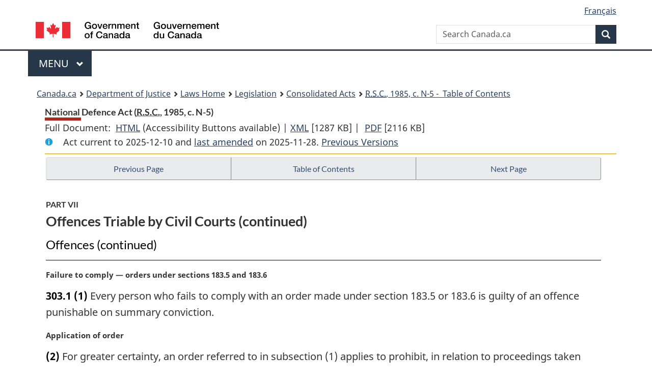

--- FILE ---
content_type: text/html
request_url: https://www.laws-lois.justice.gc.ca/eng/acts/N-5/page-41.html
body_size: 62703
content:
<!DOCTYPE html>
<html class="no-js" lang="en" dir="ltr">
<head>
<meta charset="utf-8">
<meta property="dcterms:accessRights" content="2"/>
<meta property="dcterms:service" content="JUS-Laws_Lois"/>
<meta content="width=device-width,initial-scale=1" name="viewport">
<meta name="dcterms.language" title="ISO639-2" content="eng">
<link href="/canada/themes-dist/GCWeb/assets/favicon.ico" rel="icon" type="image/x-icon">
<link rel="stylesheet" href="/canada/themes-dist/GCWeb/css/theme.min.css">
<link rel="stylesheet" type="text/css" href="/css/browse.css">
<link rel="stylesheet" type="text/css" href="/css/lawContent.css">
<link rel="stylesheet" type="text/css" href="/css/commonView.css">
<script src="//assets.adobedtm.com/be5dfd287373/bb72b7edd313/launch-e34f760eaec8.min.js"></script>
<link rel="stylesheet" href="/js/jquery-ui.css" />
<title>National Defence Act</title>
<meta content="width=device-width, initial-scale=1" name="viewport" />
<!-- Meta data -->
<meta name="description" content="Federal laws of Canada" />
<meta name="dcterms.title" content="Consolidated federal laws of Canada, National Defence Act" />
<meta name="dcterms.creator" title="Department of Justice" content="Legislative Services Branch" />
<meta name="dcterms.issued" title="W3CDTF" content="2025-11-28" />
<meta name="dcterms.modified" title="W3CDTF" content="2025-11-28" />
<meta name="dcterms.subject" title="scheme" content="Consolidated federal laws of Canada, National Defence Act" />
<meta name="dcterms.language" title="ISO639-2" content="eng" />
<link href="https://fonts.googleapis.com/css?family=Montserrat" rel="stylesheet">
</head>
<body vocab="http://schema.org/" typeof="webPage">
<nav>
	<ul id="wb-tphp" class="wb-init wb-disable-inited">
		<li class="wb-slc"><a class="wb-sl" href="#wb-cont">Skip to main content</a></li>
		<li class="wb-slc"><a class="wb-sl" href="#wb-info">Skip to "About government"</a></li>
		<li class="wb-slc"><a class="wb-sl" rel="alternate" href="?wbdisable=true">Switch to basic HTML version</a></li>
	</ul>
</nav>

<header> 
	<div id="wb-bnr" class="container">
		<section id="wb-lng" class="text-right">
			<h2 class="wb-inv">Language selection</h2>
			<ul class="list-inline margin-bottom-none">
				<li><a href="/scripts/changelanguage.asp" lang="fr">Fran&ccedil;ais</a></li>
			</ul>
		</section>
		<div class="row">
			<div class="brand col-xs-5 col-md-4">
				<a href="https://www.canada.ca/en.html" rel="external"><img src="/canada/themes-dist/GCWeb/assets/sig-blk-en.svg" alt="Government of Canada" property="logo"></a>
			</div>
			<section id="wb-srch" class="col-lg-8 text-right">
				<h2>Search</h2>
				<form action="https://www.canada.ca/en/sr/srb.html" method="get" name="cse-search-box" role="search" class="form-inline ng-pristine ng-valid">
					<div class="form-group">
						<label for="wb-srch-q" class="wb-inv">Search Canada.ca</label>
						<input name="cdn" value="canada" type="hidden">
						<input name="st" value="s" type="hidden">
						<input name="num" value="10" type="hidden">
						<input name="langs" value="en" type="hidden">
						<input name="st1rt" value="1" type="hidden">
						<input name="s5bm3ts21rch" value="x" type="hidden">
						<input id="wb-srch-q" list="wb-srch-q-ac" class="wb-srch-q form-control" name="q" type="search" value="" size="34" maxlength="170" placeholder="Search Canada.ca">
						<input type="hidden" name="_charset_" value="UTF-8">
						<datalist id="wb-srch-q-ac"> </datalist>
					</div>
					<div class="form-group submit">
						<button type="submit" id="wb-srch-sub" class="btn btn-primary btn-small" name="wb-srch-sub"><span class="glyphicon-search glyphicon"></span><span class="wb-inv">Search</span></button>
					</div>
				</form>
			</section>
		</div>
	</div>
<nav id="wb-cont-menu" class="gcweb-v2 gcweb-menu" typeof="SiteNavigationElement">
	<div class="container">
		<h2 class="wb-inv">Menu</h2>
		<button type="button" aria-haspopup="true" aria-expanded="false"><span class="wb-inv">Main </span>Menu <span class="expicon glyphicon glyphicon-chevron-down"></span></button>
		<ul role="menu" aria-orientation="vertical" data-ajax-replace="https://www.canada.ca/content/dam/canada/sitemenu/sitemenu-v2-en.html">
			<li role="presentation"><a role="menuitem" tabindex="-1" href="https://www.canada.ca/en/services/jobs.html">Jobs and the workplace</a></li>
			<li role="presentation"><a role="menuitem" tabindex="-1" href="https://www.canada.ca/en/services/immigration-citizenship.html">Immigration and citizenship</a></li>
			<li role="presentation"><a role="menuitem" tabindex="-1" href="https://travel.gc.ca/">Travel and tourism</a></li>
			<li role="presentation"><a role="menuitem" tabindex="-1" href="https://www.canada.ca/en/services/business.html">Business and industry</a></li>
			<li role="presentation"><a role="menuitem" tabindex="-1" href="https://www.canada.ca/en/services/benefits.html">Benefits</a></li>
			<li role="presentation"><a role="menuitem" tabindex="-1" href="https://www.canada.ca/en/services/health.html">Health</a></li>
			<li role="presentation"><a role="menuitem" tabindex="-1" href="https://www.canada.ca/en/services/taxes.html">Taxes</a></li>
			<li role="presentation"><a role="menuitem" tabindex="-1" href="https://www.canada.ca/en/services/environment.html">Environment and natural resources</a></li>
			<li role="presentation"><a role="menuitem" tabindex="-1" href="https://www.canada.ca/en/services/defence.html">National security and defence</a></li>
			<li role="presentation"><a role="menuitem" tabindex="-1" href="https://www.canada.ca/en/services/culture.html">Culture, history and sport</a></li>
			<li role="presentation"><a role="menuitem" tabindex="-1" href="https://www.canada.ca/en/services/policing.html">Policing, justice and emergencies</a></li>
			<li role="presentation"><a role="menuitem" tabindex="-1" href="https://www.canada.ca/en/services/transport.html">Transport and infrastructure</a></li>
			<li role="presentation"><a role="menuitem" tabindex="-1" href="http://international.gc.ca/world-monde/index.aspx?lang=eng">Canada and the world</a></li>
			<li role="presentation"><a role="menuitem" tabindex="-1" href="https://www.canada.ca/en/services/finance.html">Money and finances</a></li>
			<li role="presentation"><a role="menuitem" tabindex="-1" href="https://www.canada.ca/en/services/science.html">Science and innovation</a></li>
		</ul>
	</div>
</nav>
<nav id="wb-bc" property="breadcrumb"><h2>You are here:</h2><div class="container"><ol class="breadcrumb"><li><a href="https://www.canada.ca/en.html">Canada.ca</a></li><li><a href="https://www.justice.gc.ca/eng/index.html">Department of Justice</a></li><li><a href="/eng">Laws Home</a></li><li><a href="/eng/laws-index.html">Legislation</a></li><li><a href="/eng/acts/">Consolidated Acts</a></li><li><a href="/eng/acts/N-5/index.html"><abbr title='Revised Statutes of Canada'>R.S.C.</abbr>, 1985, c. N-5 - &#x00A0;Table of Contents</a></li></ol></div></nav>
</header>
<main property="mainContentOfPage" typeof="WebPageElement">
<div class="container">
<!-- MAIN CONT DIV START --><div class='legisHeader'><header><h1 id='wb-cont' class='HeadTitle'>National Defence Act&#x00A0;(<abbr title='Revised Statutes of Canada'>R.S.C.</abbr>, 1985, c. N-5)</h1><div id='printAll'><p id='FullDoc'>Full Document: &nbsp;</p><ul><li><a href='FullText.html'>HTML<span class='wb-invisible'>Full Document: National Defence Act</span></a>&nbsp;(Accessibility Buttons available) |&nbsp;</li><li><a href='/eng/XML/N-5.xml'>XML<span class='wb-invisible'>Full Document: National Defence Act</span></a> <span class='fileSize'>[1287 KB]</span>&nbsp;|&nbsp;</li> <li><a href='/PDF/N-5.pdf'>PDF<span class='wb-invisible'>Full Document: National Defence Act</span></a> <span class='fileSize'>[2116 KB]</span></li></ul></div><div class='info'><p id='assentedDate'>Act current to 2025-12-10 and <a href='index.html#hist'>last amended</a> on 2025-11-28. <a href='PITIndex.html'>Previous Versions</a></p></div></header><div class='lineSeparator goldLineTop'></div></div><div class='docContents' id='docCont'>
<nav><div class="btn-group btn-group-justified"><a rel="prev" class="btn btn-default" role="button" href="page-40.html#docCont" >Previous Page</a><a id="right-panel-trigger" class="overlay-lnk btn btn-default" role="button" href="index.html" aria-controls="right-panel">Table of Contents</a><a rel="next" class="btn btn-default" role="button" href="page-42.html#docCont" >Next Page</a></div></nav><div class="wb-txthl">
<section>
<div class='continued'><h2 class="Part" id="h-379635"><span class="HLabel1">PART VII</span><span class="HTitleText1">Offences Triable by Civil Courts (continued)</span></h2><h3 class="Subheading" id="h-379648"><span class="HTitleText2">Offences (continued)</span></h3></div>
<p class="MarginalNote"><span class="wb-invisible">Marginal note:</span>Failure to comply — orders under sections 183.5 and 183.6</p><ul class="Section ProvisionList" id="1355605"><li><p class="Subsection" id="1355607"><strong><a class="sectionLabel" id="s-303.1"><span class="sectionLabel">303.1</span></a></strong> <span class="lawlabel">(1)</span> Every person who fails to comply with an order made under section 183.5 or 183.6 is guilty of an offence punishable on summary conviction.</p></li><li><p class="MarginalNote"><span class="wb-invisible">Marginal note:</span>Application of order</p><p class="Subsection" id="1355608"><span class="lawlabel">(2)</span> For greater certainty, an order referred to in subsection (1) applies to prohibit, in relation to proceedings taken against any person who fails to comply with the order, the publication in any document or the broadcasting or transmission in any way of information that could identify a victim, witness or military justice system participant whose identity is protected by the order.</p></li></ul><div class="HistoricalNote"><ul class="HistoricalNote"><li class="HistoricalNoteSubItem"><a href="#1149874-1355611" class="wb-lbx" data-ajax-after="1149874-1355611.html">2019, c. 15, s. 45</a></li></ul></div>
<p class="MarginalNote"><span class="wb-invisible">Marginal note:</span>Breach of regulations respecting quartering, billeting and encamping</p><p class="Section" id="379753"><strong><a class="sectionLabel" id="s-304"><span class="sectionLabel">304</span></a></strong> Every person who contravenes regulations respecting the quartering, billeting and encamping of a unit or other element of the Canadian Forces or of an officer or non-commissioned member is guilty of an offence and liable, on summary conviction, to a fine not exceeding one hundred dollars.</p><div class="HistoricalNote"><ul class="HistoricalNote"><li class="HistoricalNoteSubItem">R.S., 1985, c. N-5, s. 304</li><li class="HistoricalNoteSubItem"> R.S., 1985, c. 31 (1st Supp.), s. 60</li></ul></div>
<p class="MarginalNote"><span class="wb-invisible">Marginal note:</span>Improper exaction of tolls</p><p class="Section" id="379757"><strong><a class="sectionLabel" id="s-305"><span class="sectionLabel">305</span></a></strong> Every person who receives or demands a duty or toll in contravention of section 261 is guilty of an offence and liable, on summary conviction, to a fine not exceeding one hundred dollars or to imprisonment for a term not exceeding three months or to both.</p><div class="HistoricalNote"><ul class="HistoricalNote"><li class="HistoricalNoteSubItem">R.S., c. N-4, s. 262</li></ul></div>
<p class="MarginalNote"><span class="wb-invisible">Marginal note:</span>Failure to comply with convoy orders</p><p class="Section" id="379761"><strong><a class="sectionLabel" id="s-306"><span class="sectionLabel">306</span></a></strong> Every person who fails to comply with directions given under section 262 is guilty of an offence and liable, on summary conviction, to a fine not exceeding two thousand dollars or to imprisonment for a term not exceeding twelve months or to both.</p><div class="HistoricalNote"><ul class="HistoricalNote"><li class="HistoricalNoteSubItem">R.S., c. N-4, s. 263</li></ul></div>
<p class="MarginalNote"><span class="wb-invisible">Marginal note:</span>Applications for employment</p><p class="Section" id="379765"><strong><a class="sectionLabel" id="s-307"><span class="sectionLabel">307</span></a></strong> Every person who uses or authorizes the use of an application form, for or relating to any of the following matters, that contains a question that by its terms requires the applicant to disclose a conviction for an offence referred to in paragraph 249.27(1)(a) or (b) is guilty of an offence and liable on summary conviction to a fine of not more than $500 or to imprisonment for a term of not more than six months, or to both:</p><ul class="ProvisionList"><li><p class="Paragraph" id="379767"><span class="lawlabel">(a)</span> employment in any department set out in Schedule I to the <cite class="XRefExternalAct"><a href="/eng/acts/F-11">Financial Administration Act</a></cite>;</p></li><li><p class="Paragraph" id="379768"><span class="lawlabel">(b)</span> employment by any Crown corporation, as defined in subsection 83(1) of the <cite class="XRefExternalAct"><a href="/eng/acts/F-11">Financial Administration Act</a></cite>;</p></li><li><p class="Paragraph" id="379769"><span class="lawlabel">(c)</span> enrolment in the Canadian Forces; or</p></li><li><p class="Paragraph" id="379770"><span class="lawlabel">(d)</span> employment in or in connection with the operation of any work, undertaking or business that is within the legislative authority of Parliament.</p></li></ul><div class="HistoricalNote"><ul class="HistoricalNote"><li class="HistoricalNoteSubItem">2013, c. 24, s. 105</li></ul></div>
</section></div>
</div> <!--END OF DocContents -->
<section id="right-panel" class="wb-overlay modal-content overlay-def wb-panel-l"><header class="modal-header"><h2 class="modal-title">Table of Contents</h2></header><div class="modal-body"><nav>
<ul class="TocIndent">
<li><a title="Page 1" href="page-1.html">
National Defence Act</a><ul class="TocIndent"><li><span class='sectionRange'>1 - </span><a href="page-1.html#h-374483"><span class="HTitleText1">Short Title</span></a>
</li>
<li><span class='sectionRange'>2 - </span><a href="page-1.html#h-374488"><span class="HTitleText1">Interpretation</span></a>
</li>
<li><span class='sectionRange'>3 - </span><a href="page-2.html#h-374577"><span class="HLabel1">PART I</span> - <span class="HTitleText1">Department of National Defence</span></a>
<ul class="TocIndent"><li>
<span class='sectionRange'>3 - </span><a href="page-2.html#h-374578"><span class="HTitleText2">Establishment of the Department</span></a>
</li>
<li><span class='sectionRange'>4 - </span><a href="page-2.html#h-374583"><span class="HTitleText2">Minister</span></a>
</li>
<li><span class='sectionRange'>7 - </span><a href="page-2.html#h-374598"><span class="HTitleText2">Deputy Minister</span></a>
</li>
<li><span class='sectionRange'>9 - </span><a href="page-2.html#h-374607"><span class="HTitleText2">Judge Advocate General</span></a>
</li>
<li><span class='sectionRange'>11 - </span><a href="page-2.html#h-374649"><span class="HTitleText2">Materiel</span></a>
</li>
<li><span class='sectionRange'>12 - </span><a href="page-2.html#h-374654"><span class="HTitleText2">Regulations</span></a>
</li></ul>
</li><li><span class='sectionRange'>14 - </span><a href="page-2.html#h-374679"><span class="HLabel1">PART II</span> - <span class="HTitleText1">The Canadian Forces</span></a>
<ul class="TocIndent"><li>
<span class='sectionRange'>14 - </span><a href="page-2.html#h-374680"><span class="HTitleText2">Constitution</span></a>
</li>
<li><span class='sectionRange'>17 - </span><a href="page-2.html#h-374706"><span class="HTitleText2">Units and Other Elements</span></a>
</li>
<li><span class='sectionRange'>18 - </span><a href="page-2.html#h-374718"><span class="HTitleText2">Chief of the Defence Staff</span></a>
</li>
<li><span class='sectionRange'>18.3 - </span><a href="page-2.html#h-374734"><span class="HTitleText2">Canadian Forces Provost Marshal</span></a>
</li>
<li><span class='sectionRange'>19 - </span><a href="page-3.html#h-374777"><span class="HTitleText2">Powers of Command</span></a>
</li>
<li><span class='sectionRange'>20 - </span><a href="page-3.html#h-374782"><span class="HTitleText2">Enrolment</span></a>
</li>
<li><span class='sectionRange'>27 - </span><a href="page-3.html#h-374827"><span class="HTitleText2">Attachment and Secondment</span></a>
</li>
<li><span class='sectionRange'>28 - </span><a href="page-3.html#h-374832"><span class="HTitleText2">Promotion</span></a>
</li>
<li><span class='sectionRange'>29 - </span><a href="page-3.html#h-374837"><span class="HTitleText2">Grievances</span></a>
</li>
<li><span class='sectionRange'>29.16 - </span><a href="page-3.html#h-374905"><span class="HTitleText2">Military Grievances External Review Committee</span></a>
</li>
<li><span class='sectionRange'>30 - </span><a href="page-4.html#h-375009"><span class="HTitleText2">Release</span></a>
</li>
<li><span class='sectionRange'>31 - </span><a href="page-4.html#h-375024"><span class="HTitleText2">Active Service</span></a>
</li>
<li><span class='sectionRange'>33 - </span><a href="page-4.html#h-375043"><span class="HTitleText2">Service</span></a>
</li>
<li><span class='sectionRange'>34 - </span><a href="page-4.html#h-375057"><span class="HTitleText2">Limitation on Deployment</span></a>
</li>
<li><span class='sectionRange'>35 - </span><a href="page-4.html#h-375062"><span class="HTitleText2">Pay and Allowances</span></a>
</li>
<li><span class='sectionRange'>36 - </span><a href="page-4.html#h-375070"><span class="HTitleText2">Supply and Issue of Materiel</span></a>
</li>
<li><span class='sectionRange'>37 - </span><a href="page-4.html#h-375075"><span class="HTitleText2">Public Property</span></a>
</li>
<li><span class='sectionRange'>38 - </span><a href="page-4.html#h-375080"><span class="HTitleText2">Non-public Property</span></a>
</li>
<li><span class='sectionRange'>42 - </span><a href="page-5.html#h-375112"><span class="HTitleText2">Service Estates</span></a>
</li>
<li><span class='sectionRange'>43 - </span><a href="page-5.html#h-375125"><span class="HTitleText2">Presumption of Death</span></a>
</li>
<li><span class='sectionRange'>44 - </span><a href="page-5.html#h-375130"><span class="HTitleText2">Personal Effects of Absentees</span></a>
</li>
<li><span class='sectionRange'>45 - </span><a href="page-5.html#h-375135"><span class="HTitleText2">Boards of Inquiry</span></a>
</li>
<li><span class='sectionRange'>46 - </span><a href="page-5.html#h-375156"><span class="HTitleText2">Cadet Organizations</span></a>
</li>
<li><span class='sectionRange'>47 - </span><a href="page-5.html#h-375166"><span class="HTitleText2">Educational Institutions</span></a>
</li>
<li><span class='sectionRange'>48 - </span><a href="page-5.html#h-375174"><span class="HTitleText2">Service Associations</span></a>
</li>
<li><span class='sectionRange'>49 - </span><a href="page-5.html#h-375182"><span class="HTitleText2">Exercise of Authority</span></a>
</li>
<li><span class='sectionRange'>51 - </span><a href="page-5.html#h-375191"><span class="HTitleText2">Notification of Orders</span></a>
</li>
<li><span class='sectionRange'>52 - </span><a href="page-5.html#h-375201"><span class="HTitleText2">Validity of Documents</span></a>
</li></ul>
</li><li><span class='sectionRange'>55 - </span><a href="page-5.html#h-375217"><span class="HLabel1">PART III</span> - <span class="HTitleText1">Code of Service Discipline</span></a>
<ul class="TocIndent"><li>
<span class='sectionRange'>55 - </span><a href="page-5.html#h-1353039"><span class="HTitleText2">Purpose</span></a>
</li>
<li><span class='sectionRange'>56 to 59 - </span><a href="page-5.html#h-375218"><span class="HLabel2">DIVISION 1</span> - <span class="HTitleText2">Disciplinary Jurisdiction of the Canadian Forces</span></a>
<ul class="TocIndent"><li>
<span class='sectionRange'>56 to 59 - </span><a href="page-5.html#h-375219"><span class="HTitleText3">Application</span></a>
</li>
<li><span class='sectionRange'>66 - </span><a href="page-6.html#h-375289"><span class="HTitleText3">Plea in Bar of Trial</span></a>
</li>
<li><span class='sectionRange'>67 - </span><a href="page-6.html#h-375301"><span class="HTitleText3">Place of Commission of Offence</span></a>
</li>
<li><span class='sectionRange'>68 - </span><a href="page-6.html#h-375306"><span class="HTitleText3">Place of Trial</span></a>
</li>
<li><span class='sectionRange'>69 - </span><a href="page-6.html#h-375311"><span class="HTitleText3">Period of Liability</span></a>
</li>
<li><span class='sectionRange'>70 - </span><a href="page-6.html#h-375319"><span class="HTitleText3">Limitations with respect to Certain Offences</span></a>
</li>
<li><span class='sectionRange'>71 - </span><a href="page-6.html#h-375328"><span class="HTitleText3">Jurisdiction of Civil Courts</span></a>
</li></ul>
</li><li><span class='sectionRange'>71.01 - </span><a href="page-6.html#h-1353059"><span class="HLabel2">DIVISION 1.1</span> - <span class="HTitleText2">Declaration of Victims Rights</span></a>
<ul class="TocIndent"><li>
<span class='sectionRange'>71.01 - </span><a href="page-6.html#h-1353060"><span class="HTitleText3">Interpretation</span></a>
</li>
<li><span class='sectionRange'>71.02 - </span><a href="page-6.html#h-1353068"><span class="HTitleText3">Rights</span></a>
<ul class="TocIndent"><li>
<span class='sectionRange'>71.02 - </span><a href="page-6.html#h-1353069"><span class="HTitleText4">Information</span></a>
</li>
<li><span class='sectionRange'>71.05 - </span><a href="page-6.html#h-1353094"><span class="HTitleText4">Protection</span></a>
</li>
<li><span class='sectionRange'>71.1 - </span><a href="page-6.html#h-1353241"><span class="HTitleText4">Participation</span></a>
</li>
<li><span class='sectionRange'>71.12 - </span><a href="page-6.html#h-1353250"><span class="HTitleText4">Restitution</span></a>
</li></ul>
</li><li><span class='sectionRange'>71.14 - </span><a href="page-7.html#h-1353267"><span class="HTitleText3">General Provisions</span></a>
</li>
<li><span class='sectionRange'>71.22 - </span><a href="page-7.html#h-1353332"><span class="HTitleText3">Remedies</span></a>
</li></ul>
</li><li><span class='sectionRange'>72 - </span><a href="page-7.html#h-375333"><span class="HLabel2">DIVISION 2</span> - <span class="HTitleText2">Service Offences and Punishments</span></a>
<ul class="TocIndent"><li>
<span class='sectionRange'>72 - </span><a href="page-7.html#h-375334"><span class="HTitleText3">Responsibility for Offences</span></a>
</li>
<li><span class='sectionRange'>72.1 - </span><a href="page-7.html#h-375348"><span class="HTitleText3">Civil Defences</span></a>
</li>
<li><span class='sectionRange'>72.2 - </span><a href="page-7.html#h-375353"><span class="HTitleText3">Ignorance of the Law</span></a>
</li>
<li><span class='sectionRange'>73 - </span><a href="page-7.html#h-375358"><span class="HTitleText3">Misconduct of Commanders in Presence of Enemy</span></a>
</li>
<li><span class='sectionRange'>74 - </span><a href="page-7.html#h-375371"><span class="HTitleText3">Misconduct of any Person in Presence of Enemy</span></a>
</li>
<li><span class='sectionRange'>75 - </span><a href="page-7.html#h-375387"><span class="HTitleText3">Security</span></a>
</li>
<li><span class='sectionRange'>76 - </span><a href="page-8.html#h-375403"><span class="HTitleText3">Prisoners of War</span></a>
</li>
<li><span class='sectionRange'>77 - </span><a href="page-8.html#h-375412"><span class="HTitleText3">Miscellaneous Operational Offences</span></a>
</li>
<li><span class='sectionRange'>78 - </span><a href="page-8.html#h-375427"><span class="HTitleText3">Spies for the Enemy</span></a>
</li>
<li><span class='sectionRange'>79 - </span><a href="page-8.html#h-375432"><span class="HTitleText3">Mutiny</span></a>
</li>
<li><span class='sectionRange'>82 - </span><a href="page-8.html#h-375450"><span class="HTitleText3">Seditious Offences</span></a>
</li>
<li><span class='sectionRange'>83 - </span><a href="page-8.html#h-375455"><span class="HTitleText3">Insubordination</span></a>
</li>
<li><span class='sectionRange'>88 - </span><a href="page-8.html#h-375486"><span class="HTitleText3">Desertion</span></a>
</li>
<li><span class='sectionRange'>90 - </span><a href="page-8.html#h-375508"><span class="HTitleText3">Absence without Leave</span></a>
</li>
<li><span class='sectionRange'>92 - </span><a href="page-8.html#h-375523"><span class="HTitleText3">Disgraceful Conduct</span></a>
</li>
<li><span class='sectionRange'>99 - </span><a href="page-8.html#h-375564"><span class="HTitleText3">Offences in relation to Service Arrest and Custody</span></a>
</li>
<li><span class='sectionRange'>104 - </span><a href="page-9.html#h-375596"><span class="HTitleText3">Offences in relation to Vessels</span></a>
</li>
<li><span class='sectionRange'>107 - </span><a href="page-9.html#h-375609"><span class="HTitleText3">Offences in relation to Aircraft</span></a>
</li>
<li><span class='sectionRange'>111 - </span><a href="page-9.html#h-375635"><span class="HTitleText3">Offences in relation to Vehicles</span></a>
</li>
<li><span class='sectionRange'>113 - </span><a href="page-9.html#h-375655"><span class="HTitleText3">Offences in relation to Property</span></a>
</li>
<li><span class='sectionRange'>118 - </span><a href="page-9.html#h-375700"><span class="HTitleText3">Offences in relation to Tribunals</span></a>
</li>
<li><span class='sectionRange'>119.1 - </span><a href="page-10.html#h-375723"><span class="HTitleText3">Offence in Relation to the <cite class="XRefExternalAct">Sex Offender Information Registration Act</cite></span></a>
</li>
<li><span class='sectionRange'>119.2 - </span><a href="page-10.html#h-375737"><span class="HTitleText3">Offence in Relation to DNA Identification</span></a>
</li>
<li><span class='sectionRange'>120 - </span><a href="page-10.html#h-375745"><span class="HTitleText3">Offences in relation to Billeting</span></a>
</li>
<li><span class='sectionRange'>121 - </span><a href="page-10.html#h-375753"><span class="HTitleText3">Offences in relation to Enrolment</span></a>
</li>
<li><span class='sectionRange'>124 - </span><a href="page-10.html#h-375769"><span class="HTitleText3">Miscellaneous Offences</span></a>
</li>
<li><span class='sectionRange'>129 - </span><a href="page-10.html#h-375794"><span class="HTitleText3">Conduct to the Prejudice of Good Order and Discipline</span></a>
</li>
<li><span class='sectionRange'>130 - </span><a href="page-10.html#h-375814"><span class="HTitleText3">Offences Punishable by Ordinary Law</span></a>
</li>
<li><span class='sectionRange'>133 - </span><a href="page-10.html#h-375853"><span class="HTitleText3">Conviction of Cognate Offence</span></a>
</li>
<li><span class='sectionRange'>139 - </span><a href="page-11.html#h-375892"><span class="HTitleText3">Punishments</span></a>
</li>
<li><span class='sectionRange'>147.1 - </span><a href="page-11.html#h-375986"><span class="HTitleText3">Prohibition Orders</span></a>
</li>
<li><span class='sectionRange'>147.6 - </span><a href="page-12.html#h-1353379"><span class="HTitleText3">Order to Abstain from Communicating</span></a>
</li>
<li><span class='sectionRange'>148 - </span><a href="page-12.html#h-376028"><span class="HTitleText3">Intermittent Sentences</span></a>
</li>
<li><span class='sectionRange'>149 - </span><a href="page-12.html#h-376050"><span class="HTitleText3">Incarceration under more than one Sentence</span></a>
</li>
<li><span class='sectionRange'>149.2 - </span><a href="page-12.html#h-376056"><span class="HTitleText3">Punishment for Certain Offences</span></a>
</li></ul>
</li><li><span class='sectionRange'>153 - </span><a href="page-12.html#h-376067"><span class="HLabel2">DIVISION 3</span> - <span class="HTitleText2">Arrest and Pre-Trial Custody</span></a>
<ul class="TocIndent"><li>
<span class='sectionRange'>153 - </span><a href="page-12.html#h-376068"><span class="HTitleText3">Interpretation</span></a>
</li>
<li><span class='sectionRange'>154 - </span><a href="page-12.html#h-376085"><span class="HTitleText3">Authority to Arrest</span></a>
</li>
<li><span class='sectionRange'>158 - </span><a href="page-13.html#h-376138"><span class="HTitleText3">Action following Arrest</span></a>
</li>
<li><span class='sectionRange'>158.2 - </span><a href="page-13.html#h-376171"><span class="HTitleText3">Initial Review</span></a>
</li>
<li><span class='sectionRange'>158.7 - </span><a href="page-13.html#h-376207"><span class="HTitleText3">Review by Military Judge</span></a>
</li>
<li><span class='sectionRange'>159.8 - </span><a href="page-14.html#h-376276"><span class="HTitleText3">Duty of Director of Military Prosecutions</span></a>
</li>
<li><span class='sectionRange'>159.9 - </span><a href="page-14.html#h-376281"><span class="HTitleText3">Review by Court Martial Appeal Court</span></a>
</li>
<li><span class='sectionRange'>159.91 - </span><a href="page-14.html#h-376289"><span class="HTitleText3">Direction Cancelled</span></a>
</li></ul>
</li><li><span class='sectionRange'>160 - </span><a href="page-14.html#h-376294"><span class="HLabel2">DIVISION 4</span> - <span class="HTitleText2">Commencement of Proceedings</span></a>
<ul class="TocIndent"><li>
<span class='sectionRange'>160 - </span><a href="page-14.html#h-376295"><span class="HTitleText3">Interpretation</span></a>
</li>
<li><span class='sectionRange'>161 - </span><a href="page-14.html#h-376300"><span class="HTitleText3">Laying of Charge</span></a>
</li>
<li><span class='sectionRange'>162 - </span><a href="page-14.html#h-376312"><span class="HTitleText3">Duty to Act Expeditiously</span></a>
</li></ul>
</li><li><span class='sectionRange'>162.3 - </span><a href="page-14.html#h-376326"><span class="HLabel2">DIVISION 5</span> - <span class="HTitleText2">Summary Hearings</span></a>
<ul class="TocIndent"><li>
<span class='sectionRange'>162.3 - </span><a href="page-14.html#h-376327"><span class="HTitleText3">Interpretation</span></a>
</li>
<li><span class='sectionRange'>162.4 - </span><a href="page-14.html#h-1353462"><span class="HTitleText3">Service Infractions</span></a>
</li>
<li><span class='sectionRange'>162.94 - </span><a href="page-14.html#h-1353526"><span class="HTitleText3">Summary Hearings</span></a>
</li>
<li><span class='sectionRange'>163.6 - </span><a href="page-15.html#h-1353593"><span class="HTitleText3">Review Authorities</span></a>
</li>
<li><span class='sectionRange'>163.7 - </span><a href="page-15.html#h-1353608"><span class="HTitleText3">Quashing of Findings</span></a>
</li>
<li><span class='sectionRange'>163.8 - </span><a href="page-15.html#h-1353627"><span class="HTitleText3">Substitution of Findings</span></a>
</li>
<li><span class='sectionRange'>163.9 - </span><a href="page-15.html#h-1353635"><span class="HTitleText3">Substitution of Sanctions</span></a>
</li>
<li><span class='sectionRange'>163.91 - </span><a href="page-15.html#h-1353643"><span class="HTitleText3">Commutation, Mitigation and Remission of Sanctions</span></a>
</li></ul>
</li><li><span class='sectionRange'>165 - </span><a href="page-15.html#h-376431"><span class="HLabel2">DIVISION 6</span> - <span class="HTitleText2">Trial by Court Martial</span></a>
<ul class="TocIndent"><li>
<span class='sectionRange'>165 - </span><a href="page-15.html#h-376432"><span class="HTitleText3">Charge must be Preferred</span></a>
</li>
<li><span class='sectionRange'>165.1 - </span><a href="page-15.html#h-376440"><span class="HTitleText3">Director of Military Prosecutions</span></a>
</li>
<li><span class='sectionRange'>165.18 - </span><a href="page-15.html#h-376503"><span class="HTitleText3">Court Martial Administrator</span></a>
</li>
<li><span class='sectionRange'>165.21 - </span><a href="page-16.html#h-376558"><span class="HTitleText3">Military Judges</span></a>
</li>
<li><span class='sectionRange'>165.22 - </span><a href="page-16.html#h-376573"><span class="HTitleText3">Reserve Force Military Judges</span></a>
</li>
<li><span class='sectionRange'>165.23 - </span><a href="page-16.html#h-376608"><span class="HTitleText3">Duties and Immunity of Military Judges</span></a>
</li>
<li><span class='sectionRange'>165.24 - </span><a href="page-16.html#h-376622"><span class="HTitleText3">Chief Military Judge</span></a>
</li>
<li><span class='sectionRange'>165.31 - </span><a href="page-16.html#h-376661"><span class="HTitleText3">Military Judges Inquiry Committee</span></a>
</li>
<li><span class='sectionRange'>165.33 - </span><a href="page-17.html#h-376700"><span class="HTitleText3">Military Judges Compensation Committee</span></a>
</li>
<li><span class='sectionRange'>166 - </span><a href="page-17.html#h-376756"><span class="HTitleText3">General Courts Martial</span></a>
</li>
<li><span class='sectionRange'>173 - </span><a href="page-17.html#h-376796"><span class="HTitleText3">Standing Courts Martial</span></a>
</li>
<li><span class='sectionRange'>179 - </span><a href="page-17.html#h-376812"><span class="HTitleText3">Powers</span></a>
</li>
<li><span class='sectionRange'>180 - </span><a href="page-17.html#h-376824"><span class="HTitleText3">Admission to Courts Martial and Certain Proceedings Before Military Judges</span></a>
</li>
<li><span class='sectionRange'>180.01 - </span><a href="page-17.html#h-1355190"><span class="HTitleText3">Production of certain records</span></a>
</li>
<li><span class='sectionRange'>181 - </span><a href="page-18.html#h-376839"><span class="HTitleText3">Rules of Evidence</span></a>
</li>
<li><span class='sectionRange'>183 - </span><a href="page-18.html#h-376857"><span class="HTitleText3">Witnesses at Courts Martial</span></a>
</li>
<li><span class='sectionRange'>184 - </span><a href="page-20.html#h-376871"><span class="HTitleText3">Evidence on Commission</span></a>
</li>
<li><span class='sectionRange'>186 - </span><a href="page-20.html#h-376890"><span class="HTitleText3">Objections</span></a>
</li>
<li><span class='sectionRange'>187 - </span><a href="page-20.html#h-376898"><span class="HTitleText3">Preliminary Proceedings</span></a>
</li>
<li><span class='sectionRange'>188 - </span><a href="page-20.html#h-376903"><span class="HTitleText3">Amendment of Charges</span></a>
</li>
<li><span class='sectionRange'>189 - </span><a href="page-20.html#h-376913"><span class="HTitleText3">Adjournments</span></a>
</li>
<li><span class='sectionRange'>189.1 - </span><a href="page-20.html#h-1355464"><span class="HTitleText3">Pleas</span></a>
</li>
<li><span class='sectionRange'>190 - </span><a href="page-20.html#h-376918"><span class="HTitleText3">Views</span></a>
</li>
<li><span class='sectionRange'>191 - </span><a href="page-20.html#h-376923"><span class="HTitleText3">Decisions of General Court Martial</span></a>
</li>
<li><span class='sectionRange'>194 - </span><a href="page-20.html#h-376950"><span class="HTitleText3">Similar Offences</span></a>
</li>
<li><span class='sectionRange'>194.1 - </span><a href="page-20.html#h-376958"><span class="HTitleText3">Absconding Accused</span></a>
</li>
<li><span class='sectionRange'>195 - </span><a href="page-21.html#h-376976"><span class="HTitleText3">Pronouncement of Findings and Sentence</span></a>
</li>
<li><span class='sectionRange'>196 - </span><a href="page-21.html#h-376981"><span class="HTitleText3">Death or Incapacity</span></a>
</li></ul>
</li><li><span class='sectionRange'>196.11 - </span><a href="page-21.html#h-377010"><span class="HLabel2">DIVISION 6.1</span> - <span class="HTitleText2">Forensic DNA Analysis</span></a>
</li>
<li><span class='sectionRange'>196.26 - </span><a href="page-23.html#h-377256"><span class="HLabel2">DIVISION 6.2</span> - <span class="HTitleText2">Identification of Accused Persons and Offenders</span></a>
</li>
<li><span class='sectionRange'>197 - </span><a href="page-23.html#h-377306"><span class="HLabel2">DIVISION 7</span> - <span class="HTitleText2">Mental Disorder</span></a>
<ul class="TocIndent"><li>
<span class='sectionRange'>197 - </span><a href="page-23.html#h-377307"><span class="HTitleText3">Interpretation</span></a>
</li>
<li><span class='sectionRange'>198 - </span><a href="page-23.html#h-377318"><span class="HTitleText3">Fitness to Stand Trial</span></a>
</li>
<li><span class='sectionRange'>202.13 - </span><a href="page-24.html#h-377444"><span class="HTitleText3">Mental Disorder When Offence Committed</span></a>
</li>
<li><span class='sectionRange'>202.161 - </span><a href="page-24.html#h-1353105"><span class="HTitleText3">High-Risk Accused</span></a>
</li>
<li><span class='sectionRange'>202.17 - </span><a href="page-25.html#h-377490"><span class="HTitleText3">General Provisions Respecting Assessment Orders, Dispositions and Assessment Reports</span></a>
</li>
<li><span class='sectionRange'>202.24 - </span><a href="page-26.html#h-377632"><span class="HTitleText3">Protected Statements</span></a>
</li>
<li><span class='sectionRange'>202.25 - </span><a href="page-26.html#h-377649"><span class="HTitleText3">Provisions of Criminal Code Applicable</span></a>
</li></ul>
</li><li><span class='sectionRange'>203 - </span><a href="page-26.html#h-377663"><span class="HLabel2">DIVISION 7.1</span> - <span class="HTitleText2">Sentencing</span></a>
<ul class="TocIndent"><li>
<span class='sectionRange'>203.1 - </span><a href="page-26.html#h-377673"><span class="HTitleText3">Purpose and Principles of Sentencing by Courts Martial</span></a>
</li>
<li><span class='sectionRange'>203.5 - </span><a href="page-26.html#h-377717"><span class="HTitleText3">Facts Relevant to the Determination of a Sentence</span></a>
</li>
<li><span class='sectionRange'>203.6 - </span><a href="page-27.html#h-377730"><span class="HTitleText3">Victim Impact Statement</span></a>
</li>
<li><span class='sectionRange'>203.71 - </span><a href="page-27.html#h-1355707"><span class="HTitleText3">Military Impact Statement</span></a>
</li>
<li><span class='sectionRange'>203.72 - </span><a href="page-27.html#h-1355719"><span class="HTitleText3">Community Impact Statement</span></a>
</li>
<li><span class='sectionRange'>203.8 - </span><a href="page-27.html#h-377749"><span class="HTitleText3">Absolute Discharge</span></a>
</li>
<li><span class='sectionRange'>203.81 - </span><a href="page-27.html#h-377762"><span class="HTitleText3">Restitution</span></a>
</li>
<li><span class='sectionRange'>203.95 - </span><a href="page-27.html#h-377786"><span class="HTitleText3">Passing of Sentence</span></a>
</li></ul>
</li><li><span class='sectionRange'>204 - </span><a href="page-27.html#h-377791"><span class="HLabel2">DIVISION 8</span> - <span class="HTitleText2">Provisions Applicable to Imprisonment and Detention</span></a>
<ul class="TocIndent"><li>
<span class='sectionRange'>204 - </span><a href="page-27.html#h-377792"><span class="HTitleText3">Computation of Term</span></a>
</li>
<li><span class='sectionRange'>205 - </span><a href="page-28.html#h-377802"><span class="HTitleText3">Service Prisons and Detention Barracks</span></a>
</li>
<li><span class='sectionRange'>215 - </span><a href="page-28.html#h-377813"><span class="HTitleText3">Suspension of Imprisonment or Detention</span></a>
</li>
<li><span class='sectionRange'>219 - </span><a href="page-28.html#h-377883"><span class="HTitleText3">Committal to Imprisonment or Detention</span></a>
</li>
<li><span class='sectionRange'>221 - </span><a href="page-28.html#h-377906"><span class="HTitleText3">Temporary Removal from Incarceration</span></a>
</li>
<li><span class='sectionRange'>222 - </span><a href="page-28.html#h-377911"><span class="HTitleText3">Rules Applicable to Service Convicts and Service Prisoners</span></a>
</li>
<li><span class='sectionRange'>223 - </span><a href="page-28.html#h-377919"><span class="HTitleText3">Validity of Documents</span></a>
</li>
<li><span class='sectionRange'>224 - </span><a href="page-28.html#h-377924"><span class="HTitleText3">Mental Disorder during Imprisonment or Detention</span></a>
</li>
<li><span class='sectionRange'>226 - </span><a href="page-29.html#h-377930"><span class="HTitleText3">Transfer of Offenders</span></a>
</li>
<li><span class='sectionRange'>226.1 - </span><a href="page-29.html#h-377942"><span class="HTitleText3">Parole Eligibility</span></a>
</li></ul>
</li><li><span class='sectionRange'>227 - </span><a href="page-29.html#h-377970"><span class="HLabel2">DIVISION 8.1</span> - <span class="HTitleText2">Sex Offender Information</span></a>
<ul class="TocIndent"><li>
<span class='sectionRange'>227 - </span><a href="page-29.html#h-377971"><span class="HTitleText3">Interpretation</span></a>
</li>
<li><span class='sectionRange'>227.01 - </span><a href="page-29.html#h-377993"><span class="HTitleText3">Order to Comply with the <cite class="XRefExternalAct">Sex Offender Information Registration Act</cite></span></a>
</li>
<li><span class='sectionRange'>227.06 - </span><a href="page-30.html#h-378081"><span class="HTitleText3">Notice and Obligation to Comply with the <cite class="XRefExternalAct">Sex Offender Information Registration Act</cite> — Convictions Before September 12, 2008</span></a>
</li>
<li><span class='sectionRange'>227.15 - </span><a href="page-31.html#h-378179"><span class="HTitleText3">Suspension of Time Limits, Proceedings and Obligations</span></a>
</li>
<li><span class='sectionRange'>227.18 - </span><a href="page-31.html#h-378235"><span class="HTitleText3">Disclosure of Information</span></a>
</li>
<li><span class='sectionRange'>227.2 - </span><a href="page-31.html#h-378270"><span class="HTitleText3">Authorizations, Designations and Regulations</span></a>
</li></ul>
</li><li><span class='sectionRange'>228 - </span><a href="page-32.html#h-378284"><span class="HLabel2">DIVISION 9</span> - <span class="HTitleText2">Appeals</span></a>
<ul class="TocIndent"><li>
<span class='sectionRange'>228 - </span><a href="page-32.html#h-378285"><span class="HTitleText3">General Provisions</span></a>
</li>
<li><span class='sectionRange'>230 - </span><a href="page-32.html#h-378291"><span class="HTitleText3">Right to Appeal</span></a>
</li>
<li><span class='sectionRange'>232 - </span><a href="page-32.html#h-378334"><span class="HTitleText3">Entry of Appeals</span></a>
</li>
<li><span class='sectionRange'>233 - </span><a href="page-32.html#h-378348"><span class="HTitleText3">Appeals from Dispositions</span></a>
</li>
<li><span class='sectionRange'>234 - </span><a href="page-32.html#h-378364"><span class="HTitleText3">Court Martial Appeal Court of Canada</span></a>
</li>
<li><span class='sectionRange'>238 - </span><a href="page-33.html#h-378410"><span class="HTitleText3">Disposition of Appeals by Court Martial Appeal Court of Canada</span></a>
</li>
<li><span class='sectionRange'>244 - </span><a href="page-33.html#h-378514"><span class="HTitleText3">Rules of Appeal Procedure</span></a>
</li>
<li><span class='sectionRange'>245 - </span><a href="page-33.html#h-378533"><span class="HTitleText3">Appeal to Supreme Court of Canada</span></a>
</li></ul>
</li><li><span class='sectionRange'>248.1 - </span><a href="page-34.html#h-378550"><span class="HLabel2">DIVISION 10</span> - <span class="HTitleText2">Release Pending Appeal</span></a>
</li>
<li><span class='sectionRange'>249 - </span><a href="page-34.html#h-378640"><span class="HLabel2">DIVISION 11</span> - <span class="HTitleText2">Petition for New Trial</span></a>
</li>
<li><span class='sectionRange'>249.17 - </span><a href="page-34.html#h-378708"><span class="HLabel2">DIVISION 12</span> - <span class="HTitleText2">Miscellaneous Provisions</span></a>
<ul class="TocIndent"><li>
<span class='sectionRange'>249.17 - </span><a href="page-34.html#h-378709"><span class="HTitleText3">Right to be Represented</span></a>
</li>
<li><span class='sectionRange'>249.18 - </span><a href="page-34.html#h-378714"><span class="HTitleText3">Defence Counsel Services</span></a>
</li>
<li><span class='sectionRange'>249.22 - </span><a href="page-35.html#h-378752"><span class="HTitleText3">Witnesses at Courts Martial and before Commissioners</span></a>
</li>
<li><span class='sectionRange'>249.23 - </span><a href="page-35.html#h-378762"><span class="HTitleText3">Warrant for Arrest on Non-Appearance of Accused</span></a>
</li>
<li><span class='sectionRange'>249.24 - </span><a href="page-35.html#h-378769"><span class="HTitleText3">Effect of New Punishment</span></a>
</li>
<li><span class='sectionRange'>249.25 - </span><a href="page-35.html#h-378774"><span class="HTitleText3">Restitution of Property</span></a>
</li>
<li><span class='sectionRange'>249.26 - </span><a href="page-35.html#h-378789"><span class="HTitleText3">Reference to Ranks</span></a>
</li>
<li><span class='sectionRange'>249.27 - </span><a href="page-35.html#h-378794"><span class="HTitleText3">Criminal Record</span></a>
</li></ul>
</li></ul>
</li><li><span class='sectionRange'>250 - </span><a href="page-35.html#h-378808"><span class="HLabel1">PART IV</span> - <span class="HTitleText1">Complaints About or by Military Police</span></a>
<ul class="TocIndent"><li>
<span class='sectionRange'>250 - </span><a href="page-35.html#h-378809"><span class="HTitleText2">Interpretation</span></a>
</li>
<li><span class='sectionRange'>250.1 - </span><a href="page-35.html#h-378820"><span class="HLabel2">DIVISION 1</span> - <span class="HTitleText2">Military Police Complaints Commission</span></a>
<ul class="TocIndent"><li>
<span class='sectionRange'>250.1 - </span><a href="page-35.html#h-378821"><span class="HTitleText3">Establishment and Organization</span></a>
</li>
<li><span class='sectionRange'>250.11 - </span><a href="page-35.html#h-378851"><span class="HTitleText3">Chairperson</span></a>
</li>
<li><span class='sectionRange'>250.12 - </span><a href="page-35.html#h-378861"><span class="HTitleText3">Head Office</span></a>
</li>
<li><span class='sectionRange'>250.13 - </span><a href="page-35.html#h-378866"><span class="HTitleText3">Staff</span></a>
</li>
<li><span class='sectionRange'>250.14 - </span><a href="page-35.html#h-378874"><span class="HTitleText3">Duty to Act Expeditiously</span></a>
</li>
<li><span class='sectionRange'>250.15 - </span><a href="page-35.html#h-378879"><span class="HTitleText3">Rules</span></a>
</li>
<li><span class='sectionRange'>250.16 - </span><a href="page-35.html#h-378887"><span class="HTitleText3">Immunity</span></a>
</li>
<li><span class='sectionRange'>250.17 - </span><a href="page-35.html#h-378892"><span class="HTitleText3">Annual Report</span></a>
</li></ul>
</li><li><span class='sectionRange'>250.18 - </span><a href="page-35.html#h-378900"><span class="HLabel2">DIVISION 2</span> - <span class="HTitleText2">Complaints</span></a>
<ul class="TocIndent"><li>
<span class='sectionRange'>250.18 - </span><a href="page-35.html#h-378901"><span class="HLabel3">SUBDIVISION 1</span> - <span class="HTitleText3">Right to Complain</span></a>
<ul class="TocIndent"><li>
<span class='sectionRange'>250.18 - </span><a href="page-35.html#h-378902"><span class="HTitleText4">Conduct Complaints</span></a>
</li>
<li><span class='sectionRange'>250.19 - </span><a href="page-35.html#h-378912"><span class="HTitleText4">Interference Complaints</span></a>
</li>
<li><span class='sectionRange'>250.2 - </span><a href="page-36.html#h-378922"><span class="HTitleText4">Time Limit</span></a>
</li>
<li><span class='sectionRange'>250.21 - </span><a href="page-36.html#h-378927"><span class="HTitleText4">To Whom Complaint May be Made</span></a>
</li>
<li><span class='sectionRange'>250.24 - </span><a href="page-36.html#h-378949"><span class="HTitleText4">Withdrawal of Complaint</span></a>
</li>
<li><span class='sectionRange'>250.25 - </span><a href="page-36.html#h-378957"><span class="HTitleText4">Record of Complaints</span></a>
</li></ul>
</li><li><span class='sectionRange'>250.26 - </span><a href="page-36.html#h-378962"><span class="HTitleText3">Subdivision 2</span></a>
<ul class="TocIndent"><li>
<span class='sectionRange'>250.26 - </span><a href="page-36.html#h-378963"><span class="HTitleText4">Disposal of Conduct Complaints</span></a>
</li>
<li><span class='sectionRange'>250.31 - </span><a href="page-36.html#h-379031"><span class="HTitleText4">Review by Complaints Commission</span></a>
</li></ul>
</li><li><span class='sectionRange'>250.34 - </span><a href="page-36.html#h-379059"><span class="HLabel3">SUBDIVISION 3</span> - <span class="HTitleText3">Disposal of Interference Complaints</span></a>
</li></ul>
</li><li><span class='sectionRange'>250.38 - </span><a href="page-37.html#h-379103"><span class="HLabel2">DIVISION 3</span> - <span class="HTitleText2">Investigations and Hearings by Complaints Commission</span></a>
</li>
<li><span class='sectionRange'>250.49 - </span><a href="page-37.html#h-379186"><span class="HLabel2">DIVISION 4</span> - <span class="HTitleText2">Review and Final Report</span></a>
</li></ul>
</li><li><span class='sectionRange'>251 - </span><a href="page-37.html#h-379224"><span class="HLabel1">PART V</span> - <span class="HTitleText1">Miscellaneous Provisions Having General Application</span></a>
<ul class="TocIndent"><li>
<span class='sectionRange'>251 - </span><a href="page-37.html#h-379225"><span class="HTitleText2">Oaths</span></a>
</li>
<li><span class='sectionRange'>251.2 - </span><a href="page-38.html#h-379247"><span class="HTitleText2">Witness Fees and Allowances</span></a>
</li>
<li><span class='sectionRange'>252 - </span><a href="page-38.html#h-379252"><span class="HTitleText2">Disposal by Civil Authorities of Deserters and Absentees without Leave</span></a>
</li>
<li><span class='sectionRange'>255 - </span><a href="page-38.html#h-379282"><span class="HTitleText2">Certificate of Civil Courts</span></a>
</li>
<li><span class='sectionRange'>256 - </span><a href="page-38.html#h-379287"><span class="HTitleText2">Duties respecting Incarceration</span></a>
</li>
<li><span class='sectionRange'>257 - </span><a href="page-38.html#h-379294"><span class="HTitleText2">Manoeuvres</span></a>
</li>
<li><span class='sectionRange'>261 - </span><a href="page-38.html#h-379313"><span class="HTitleText2">Exemption from Tolls</span></a>
</li>
<li><span class='sectionRange'>262 - </span><a href="page-38.html#h-379321"><span class="HTitleText2">Ships in Convoy</span></a>
</li>
<li><span class='sectionRange'>263 - </span><a href="page-38.html#h-379326"><span class="HTitleText2">Salvage</span></a>
</li>
<li><span class='sectionRange'>267 - </span><a href="page-38.html#h-379350"><span class="HTitleText2">Limitation or Prescription Periods, Liability and Exemptions</span></a>
</li>
<li><span class='sectionRange'>271 - </span><a href="page-38.html#h-379375"><span class="HTitleText2">Compensation</span></a>
</li>
<li><span class='sectionRange'>272 - </span><a href="page-39.html#h-379387"><span class="HTitleText2">Dependants</span></a>
</li>
<li><span class='sectionRange'>273 - </span><a href="page-39.html#h-379392"><span class="HTitleText2">Jurisdiction of Civil Courts</span></a>
</li>
<li><span class='sectionRange'>273.1 - </span><a href="page-39.html#h-379397"><span class="HTitleText2">Inspections</span></a>
</li>
<li><span class='sectionRange'>273.2 - </span><a href="page-39.html#h-379408"><span class="HTitleText2">Searches</span></a>
</li>
<li><span class='sectionRange'>273.6 - </span><a href="page-39.html#h-379434"><span class="HTitleText2">Public Service</span></a>
</li>
<li><span class='sectionRange'>273.601 - </span><a href="page-39.html#h-379448"><span class="HTitleText2">Independent Review</span></a>
</li></ul>
</li><li><span class='sectionRange'>273.61 - </span><a href="page-39.html#h-379462"><span class="HLabel1">PART V.1</span> - <span class="HTitleText1">[Repealed, 2019, c. 13, s. 84]</span></a>
</li>
<li><span class='sectionRange'>274 - </span><a href="page-39.html#h-379573"><span class="HLabel1">PART VI</span> - <span class="HTitleText1">Aid of the Civil Power</span></a>
</li>
<li><span class='sectionRange'>286 - </span><a href="page-40.html#h-379635"><span class="HLabel1">PART VII</span> - <span class="HTitleText1">Offences Triable by Civil Courts</span></a>
<ul class="TocIndent"><li>
<span class='sectionRange'>286 - </span><a href="page-40.html#h-379636"><span class="HTitleText2">Application</span></a>
</li>
<li><span class='sectionRange'>288 - </span><a href="page-40.html#h-379648"><span class="HTitleText2">Offences</span></a>
</li></ul>
</li><li><a href="page-42.html#h-379774"><span class="scheduleLabel">SCHEDULE</span> </a>
</li></ul>
</li></ul>

</nav>

</div></section>
<div class="lineSeparator">&nbsp;</div><nav><div class="btn-group btn-group-justified"><a rel="prev" class="btn btn-default" role="button" href="page-40.html#docCont" >Previous Page</a><a rel="next" class="btn btn-default" role="button" href="page-42.html#docCont" >Next Page</a></div></nav><form class='form-inline goToSection' action='/scripts/gotopage.asp' method='post'><div class='nextPreviousBtnAlign selectTop'><label class='wb-invisible' for='pageSelect'>Select page</label><select id='pageSelect' title='Select page' name='selectPage' class='navSelect'><option value='index'>Table of Contents</option><option value='page-1'>1 ... 2</option><option value='page-2'>3                        ... 18.3</option><option value='page-3'>18.4                     ... 29.16</option><option value='page-4'>29.17                    ... 38</option><option value='page-5'>39                   ... 60</option><option value='page-6'>61                       ... 71.13</option><option value='page-7'>71.14                 ... 75</option><option value='page-8'>76                        ... 100</option><option value='page-9'>101                   ... 118.1</option><option value='page-10'>119                ... 133</option><option value='page-11'>134                     ... 147.3</option><option value='page-12'>147.4              ... 157</option><option value='page-13'>158                ... 159.6</option><option value='page-14'>159.7                      ... 163</option><option value='page-15'>163.1                      ... 165.18</option><option value='page-16'>165.19                    ... 165.32</option><option value='page-17'>165.33                     ... 180.01</option><option value='page-18'>180.02         ... 183</option><option value='page-19'>183.1     ... 183.6</option><option value='page-20'>183.7               ... 194.1</option><option value='page-21'>195      ... 196.14</option><option value='page-22'>196.15           ... 196.241</option><option value='page-23'>196.25          ... 202</option><option value='page-24'>202.1        ... 202.161</option><option value='page-25'>202.162        ... 202.22</option><option value='page-26'>202.23         ... 203.5</option><option value='page-27'>203.6              ... 204</option><option value='page-28'>205               ... 224</option><option value='page-29'>225      ... 227.02</option><option value='page-30'>227.03         ... 227.12</option><option value='page-31'>227.13        ... 227.2</option><option value='page-32'>227.21           ... 236</option><option value='page-33'>237                   ... 246 to 248</option><option value='page-34'>248.1                        ... 249.21</option><option value='page-35'>249.22                ... 250.19</option><option value='page-36'>250.2                 ... 250.36</option><option value='page-37'>250.37                  ... 251.1</option><option value='page-38'>251.2                   ... 271</option><option value='page-39'>272                           ... 282</option><option value='page-40'>283                    ... 303</option><option value='page-41' selected='selected'>303.1    ... 307</option><option value='page-42'>SCHEDULE</option><option value='rpdc'>Related Provisions</option><option value='nifnev'>Amendments not in force</option><option value='hist'>Previous Amendments</option></select><input class="button-accent" type='submit' value='Go to page' /><input type='hidden' name='folder' value='N-5'/><input type='hidden' name='type' value='acts' /><input type='hidden' name='language' value='eng'/></div></form>
<!-- MAIN CONT DIV END --></div>
<section class="pagedetails container">
    <h2 class="wb-inv">Page Details</h2>   
        <dl id="wb-dtmd">
    <dt>Date modified: </dt>
    <dd><time property="dateModified">﻿2026-01-12</time></dd>
</dl>
</section>
<script src="https://ajax.googleapis.com/ajax/libs/jquery/2.2.4/jquery.js"></script>
<script src="/canada/themes-dist/wet-boew/js/wet-boew.min.js"></script>
<script src="/canada/themes-dist/GCWeb/js/theme.min.js"></script>
</main>
<footer id="wb-info">
	<div class="gc-contextual" style="background: #f5f5f5 !important; color: #222222ff">
		<div class="container">
			<nav class="wb-navcurr pb-4 pt-4">
				<h3 class="mt-4">Justice Laws Website</h3>
				<ul class="list-unstyled colcount-sm-2 colcount-md-3">
					<li><a style="color: #222222ff" href="/eng/const-index.html">Constitutional Documents</a></li>
					<li><a style="color: #222222ff" href="/eng/res-index.html">Related Resources</a></li>
					<li><a style="color: #222222ff" href="/eng/laws-index.html/">Consolidated Acts and Regulations</a></li>
					<li><a style="color: #222222ff" href="/Search/Search.aspx">Search</a></li>
					<li><a style="color: #222222ff" href="/eng/help-index.html/">Help</a></li>
				</ul>
			</nav>
		</div>
	</div>
	
	<div class="gc-contextual">
		<div class="container">
			<nav class="wb-navcurr pb-4 pt-4">
				<h3 class="mt-4">Department of Justice Canada</h3>
				<ul class="list-unstyled colcount-sm-2 colcount-md-3">
					<li><a href="https://www.justice.gc.ca/eng/fl-df/index.html">Family Law</a></li>
					<li><a href="https://www.justice.gc.ca/eng/cj-jp/index.html">Criminal Justice</a></li>
					<li><a href="https://www.justice.gc.ca/eng/fund-fina/index.html">Funding</a></li>
					<li><a href="https://www.justice.gc.ca/eng/csj-sjc/index.html">Canada's System of Justice</a></li>
					<li><a href="https://laws-lois.justice.gc.ca/eng/" rel="external">Laws</a></li>
				</ul>
			</nav>
		</div>
	</div>
	<div class="landscape">
		<div class="container">
			<nav class="wb-navcurr pb-3 pt-4">
				<h3 class="mt-3">Government of Canada</h3>
				<ul class="list-unstyled colcount-sm-2 colcount-md-3">
					<li><a href="https://www.canada.ca/en/contact.html" rel="external">All contacts</a></li>
					<li><a href="https://www.canada.ca/en/government/dept.html" rel="external">Departments and agencies</a></li>
					<li><a href="https://www.canada.ca/en/government/system.html" rel="external">About government</a></li>
				</ul>
				
				<h4><span class="wb-inv">Themes and topics</span></h4>
				<ul class="list-unstyled colcount-sm-2 colcount-md-3">
					<li><a href="https://www.canada.ca/en/services/jobs.html" rel="external">Jobs</a></li>
					<li><a href="https://www.canada.ca/en/services/immigration-citizenship.html" rel="external">Immigration and citizenship</a></li>
					<li><a href="https://travel.gc.ca/" rel="external">Travel and tourism</a></li>
					<li><a href="https://www.canada.ca/en/services/business.html" rel="external">Business</a></li>
					<li><a href="https://www.canada.ca/en/services/benefits.html" rel="external">Benefits</a></li>
					<li><a href="https://www.canada.ca/en/services/health.html" rel="external">Health</a></li>
					<li><a href="https://www.canada.ca/en/services/taxes.html" rel="external">Taxes</a></li>
					<li><a href="https://www.canada.ca/en/services/environment.html" rel="external">Environment and natural resources</a></li>
					<li><a href="https://www.canada.ca/en/services/defence.html" rel="external">National security and defence</a></li>
					<li><a href="https://www.canada.ca/en/services/culture.html" rel="external">Culture, history and sport</a></li>
					<li><a href="https://www.canada.ca/en/services/policing.html" rel="external">Policing, justice and emergencies</a></li>
					<li><a href="https://www.canada.ca/en/services/transport.html" rel="external">Transport and infrastructure</a></li>
					<li><a href="https://international.gc.ca/world-monde/index.aspx?lang=eng" rel="external">Canada and the world</a></li>
					<li><a href="https://www.canada.ca/en/services/finance.html" rel="external">Money and finance</a></li>
					<li><a href="https://www.canada.ca/en/services/science.html" rel="external">Science and innovation</a></li>
					<li><a href="https://www.canada.ca/en/services/indigenous-peoples.html" rel="external">Indigenous peoples</a></li>
					<li><a href="https://www.canada.ca/en/services/veterans.html" rel="external">Veterans and military</a></li>
					<li><a href="https://www.canada.ca/en/services/youth.html" rel="external">Youth</a></li>
				</ul>
			</nav>
		</div>
	</div>
	<div class="brand">
		<div class="container">
			<div class="row">
				<nav class="col-md-9 col-lg-10 ftr-urlt-lnk pb-0">
					<ul>
						<li><a href="https://www.canada.ca/en/social.html" rel="external">Social media</a></li>
						<li><a href="https://www.canada.ca/en/mobile.html" rel="external">Mobile applications</a></li>
						<li><a href="https://www.canada.ca/en/government/about.html" rel="external">About Canada.ca</a></li>
						<li><a href="https://www.canada.ca/en/transparency/terms.html" rel="external">Terms and conditions</a></li>
						<li><a href="https://www.canada.ca/en/transparency/privacy.html" rel="external">Privacy</a></li>
					</ul>
				</nav>
				<div class="col-xs-6 visible-sm visible-xs tofpg">
					<a href="#wb-cont">Top of Page <span class="glyphicon glyphicon-chevron-up"></span></a>
				</div>
				<div class="col-xs-6 col-md-3 col-lg-2 text-right">
					<img src="https://wet-boew.github.io/themes-dist/GCWeb/GCWeb/assets/wmms-blk.svg" alt="Symbol of the Government of Canada">
				</div>
			</div>
		</div>
	</div>
</footer>
<!-- ELAPSE -->
<!-- Do not remove - this Adobe Analytics tag - STARTS --> 	
<script>_satellite.pageBottom();</script>
<!-- Do not remove - this Adobe Analytics tag - STARTS -->
<script src="/js/tocCheckjs.js"></script>
</body>
</html>


--- FILE ---
content_type: text/html
request_url: https://www.laws-lois.justice.gc.ca/eng/acts/N-5/1149874-1355611.html
body_size: 3112
content:
<section id ="1149874-1355611" class="mfp-hide modal-dialog modal-content overlay-def"><header class="modal-header"><h2 class="modal-title">2019, c. 15, s. 45</h2></header><div class="modal-body"><p class="Section amending" id="1149874"><strong><a class="sectionLabel" id="s-45"><span class="sectionLabel">45</span></a></strong> The Act is amended by adding the following after section 302:</p><div class="AmendedText"><p class="MarginalNote"><span class="wb-invisible">Marginal note:</span>Publication prohibited</p><ul class="Section ProvisionList"><li><p class="Subsection"><strong>303</strong> <span class="lawlabel">(1)</span> No person shall publish in any document, or broadcast or transmit in any way, any of the following:</p><ul class="ProvisionList"><li><p class="Paragraph"><span class="lawlabel">(a)</span> the contents of an application made under section 180.03;</p></li><li><p class="Paragraph"><span class="lawlabel">(b)</span> any evidence taken, information given or submissions made at a hearing under subsection 180.04(1) or 180.06(2);</p></li><li><p class="Paragraph"><span class="lawlabel">(c)</span> the determination of a military judge in respect of the making of an order under subsection 180.05(1) or 180.07(1) and the reasons provided under section 180.08, unless the military judge, after taking into account the interests of military justice and the right to privacy of the person to whom the record relates, orders that the determination and the reasons may be published, broadcast or transmitted.</p></li></ul></li><li><p class="MarginalNote"><span class="wb-invisible">Marginal note:</span>Offence</p><p class="Subsection"><span class="lawlabel">(2)</span> Every person who contravenes subsection (1) is guilty of an offence punishable on summary conviction.</p></li><li><p class="MarginalNote"><span class="wb-invisible">Marginal note:</span>Definition of <span class="DefinitionRef"><dfn>record</dfn></span></p><p class="Subsection"><span class="lawlabel">(3)</span> In this section, <span class="DefinedTerm"><dfn>record</dfn></span> has the same meaning as in section 180.01.</p></li></ul><p class="MarginalNote"><span class="wb-invisible">Marginal note:</span>Failure to comply — orders under sections 183.5 and 183.6</p><ul class="Section ProvisionList"><li><p class="Subsection"><strong>303.1</strong> <span class="lawlabel">(1)</span> Every person who fails to comply with an order made under section 183.5 or 183.6 is guilty of an offence punishable on summary conviction.</p></li><li><p class="MarginalNote"><span class="wb-invisible">Marginal note:</span>Application of order</p><p class="Subsection"><span class="lawlabel">(2)</span> For greater certainty, an order referred to in subsection (1) applies to prohibit, in relation to proceedings taken against any person who fails to comply with the order, the publication in any document or the broadcasting or transmission in any way of information that could identify a victim, witness or military justice system participant whose identity is protected by the order.</p></li></ul></div></div></section>